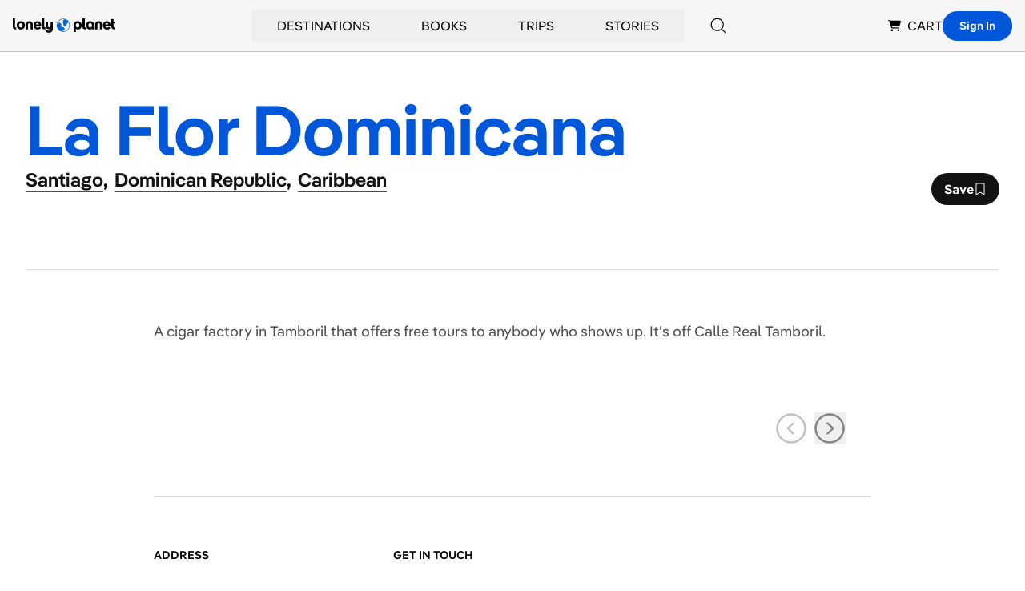

--- FILE ---
content_type: text/html; charset=utf-8
request_url: https://www.google.com/recaptcha/api2/aframe
body_size: 267
content:
<!DOCTYPE HTML><html><head><meta http-equiv="content-type" content="text/html; charset=UTF-8"></head><body><script nonce="Wng_L8pUAzKkeGKd0EddAg">/** Anti-fraud and anti-abuse applications only. See google.com/recaptcha */ try{var clients={'sodar':'https://pagead2.googlesyndication.com/pagead/sodar?'};window.addEventListener("message",function(a){try{if(a.source===window.parent){var b=JSON.parse(a.data);var c=clients[b['id']];if(c){var d=document.createElement('img');d.src=c+b['params']+'&rc='+(localStorage.getItem("rc::a")?sessionStorage.getItem("rc::b"):"");window.document.body.appendChild(d);sessionStorage.setItem("rc::e",parseInt(sessionStorage.getItem("rc::e")||0)+1);localStorage.setItem("rc::h",'1768875771239');}}}catch(b){}});window.parent.postMessage("_grecaptcha_ready", "*");}catch(b){}</script></body></html>

--- FILE ---
content_type: application/javascript; charset=UTF-8
request_url: https://www.lonelyplanet.com/_next/static/72560ef9df24447405e5f29e7a74b61c72aa08f0/_buildManifest.js
body_size: 2623
content:
self.__BUILD_MANIFEST=function(s,e,a,t,i,c,n,r,o,p,l,d,u,b,g,f,h,k,m,j,y,v,w,_,x,I){return{__rewrites:{afterFiles:[],beforeFiles:[{has:e,source:"/pois/list/(restaurants|entertainment|nightlife|shopping|attractions|hotels)/:slug*",destination:o},{has:e,source:"/pois/detail/:slug*",destination:o},{has:e,source:u,destination:o},{has:e,source:"/places/:place/:slugs*",destination:o},{has:e,source:"/articles/:slug(spain-parks-and-wildlife|spain-agritourism|spain-outdoor-adventures|sustainable-spain|guide-to-green-spain|spain-by-train|cycling-in-spain|basque-by-ev|preserving-spains-heritage|cuenca-toledo-architecture|valencia-city-parks)",destination:k},{has:e,source:"/news",destination:p},{has:e,source:"/(news|articles)/category/:category",destination:p},{has:e,source:"/articles/:category(feature|feature-news|news)/feed/:format(atom)*",destination:"/articles/feed/:category/:format*"}],fallback:[{has:e,source:"/ebook-extended-offer",destination:m},{has:e,source:"/destinations/:place*",destination:u},{has:e,source:"/:place*/:poiType(attractions)",destination:j},{has:e,source:"/:place*/(restaurants|entertainment|nightlife|shopping|attractions|hotels)/:poiSlug/a/:poiType/:poiId/:placeId",destination:d},{has:e,source:"/:place*/(restaurants|entertainment|nightlife|shopping|attractions|hotels)/:poiSlug/:poiId",destination:d},{has:e,source:"/pois/:poiRedirectId",destination:d},{has:e,source:"/news/:slug",destination:"/articles/:slug?articleType=news"},{has:e,source:"/:placeSlug*/(news|articles)/category/:category",destination:p},{has:e,source:"/:placeSlug*/(news|articles)",destination:p},{has:e,source:"/:placeSlug*/places",destination:"/places/:placeSlug*"}]},"/":[t,c,n,s,i,r,b,a,"static/chunks/pages/index-9dd4aa5d1bcfcc97.js"],"/404":["static/chunks/pages/404-72326e5812e2f04c.js"],"/500":["static/chunks/pages/500-cfd19f098b670565.js"],"/_error":["static/chunks/pages/_error-bfd973fb5ea2009b.js"],"/about":[t,i,l,"static/chunks/pages/about-9dfb0d1c07fe73fa.js"],"/about/contribute":[l,"static/chunks/pages/about/contribute-75a40abfab398d6f.js"],"/articles":[s,"static/css/30dbe1dc1744a3ef.css","static/chunks/pages/articles-91c05792040e9247.js"],"/articles/feed/[...params]":["static/chunks/pages/articles/feed/[...params]-4ddefe756a043adc.js"],"/articles/spainPartner":[t,c,n,s,i,r,g,y,f,"static/chunks/pages/articles/spainPartner-a1f150a9191aeb8a.js"],"/articles/[slug]":[t,c,n,s,i,r,g,y,f,"static/chunks/pages/articles/[slug]-a669963e10b28b28.js"],"/authors/[slug]":[c,"static/chunks/pages/authors/[slug]-048f0f57fac77d31.js"],"/best-in-travel":[v,s,b,w,a,"static/chunks/pages/best-in-travel-a53d278c4ac67640.js"],"/best-in-travel/[category]":[v,s,b,w,a,"static/chunks/pages/best-in-travel/[category]-be0481a0292b9179.js"],"/best-in-travel-2024":[h,s,_,a,"static/chunks/pages/best-in-travel-2024-9a126e7b867c6731.js"],"/best-in-travel-2024/[category]":[h,s,_,a,"static/chunks/pages/best-in-travel-2024/[category]-a3a2ebd6d5791916.js"],"/consumer-health-data-privacy-policy":["static/chunks/pages/consumer-health-data-privacy-policy-9a82566e39c5409d.js"],"/do-not-sell-or-share-my-personal-information":["static/chunks/pages/do-not-sell-or-share-my-personal-information-54016685e4af663c.js"],"/ebook-offer":["static/chunks/pages/ebook-offer-4c59a51eb78e6f9e.js"],"/ebook-offer/[slug]":["static/chunks/pages/ebook-offer/[slug]-1d718430f032ff60.js"],"/evolve-small":[s,a,"static/chunks/pages/evolve-small-430d2b0ab7859c70.js"],"/kids":["static/css/26e0ba94dffe9bf6.css","static/chunks/pages/kids-05703a615c77bd1c.js"],"/kids/brain-teasers-the-answers":["static/chunks/pages/kids/brain-teasers-the-answers-f8e18018e1f9f823.js"],"/kids/first-words":[t,i,"static/css/f464224d887ce1d5.css","static/chunks/pages/kids/first-words-12b9d3c1b1280941.js"],"/kids/games-on-the-go-answers":["static/chunks/pages/kids/games-on-the-go-answers-f0b4c41329510eb0.js"],"/kids/internationalspy":[l,"static/chunks/pages/kids/internationalspy-b18b16e3087442d5.js"],"/kids/lp-kids-contributor-guidelines":["static/chunks/pages/kids/lp-kids-contributor-guidelines-040c8a056f25e203.js"],"/legal":[s,a,"static/chunks/pages/legal-762f37704f62e0e7.js"],"/legal/[subpage]":[s,a,"static/chunks/pages/legal/[subpage]-6607ad6edf8d1ab4.js"],"/membership":["static/chunks/pages/membership-b9bf76bfe9c54b95.js"],"/newsletter":[x,l,"static/chunks/pages/newsletter-fc6bd04972faa4e5.js"],"/newsletter/sebastian":[x,l,"static/chunks/pages/newsletter/sebastian-be09ad10ad3ba885.js"],"/paris-traveler-itinerary":[t,s,i,g,f,"static/chunks/pages/paris-traveler-itinerary-9b00de8ce15bafc2.js"],"/partner":[t,i,"static/chunks/pages/partner-08c0ed5e12a522cc.js"],"/places/destination":[t,c,n,s,i,r,a,"static/chunks/pages/places/destination-d3d67405acd32337.js"],"/places/[[...slug]]":[s,"static/css/82f16536efbdcc7e.css","static/chunks/pages/places/[[...slug]]-3ae985e022c5893c.js"],"/pois/detail":[t,c,n,s,i,r,"static/css/b8b233e4d4569eb3.css","static/chunks/pages/pois/detail-fead82801b37e65c.js"],"/pois/list":["static/chunks/2c796e83-5de6d828efaa802b.js",t,c,n,s,i,r,a,"static/chunks/pages/pois/list-deaa20708326b4a4.js"],"/press-trade-advertising":[s,a,"static/chunks/pages/press-trade-advertising-838f6dbb50159636.js"],"/profile":["static/chunks/pages/profile-dcbf94fd1d12290a.js"],"/profile/connection-callback":["static/chunks/pages/profile/connection-callback-8e60e49a3dc2f1bf.js"],"/profile/library":["static/chunks/pages/profile/library-5227b6db97c4b3cf.js"],"/profile/onboarding":[I,"static/chunks/pages/profile/onboarding-1316e66699094396.js"],"/profile/saves":["static/chunks/pages/profile/saves-1c5df975212e1878.js"],"/profile/settings":["static/chunks/pages/profile/settings-a569a31ac4f68a2a.js"],"/profile/trips":["static/chunks/pages/profile/trips-53e7c95f08593ce1.js"],"/profile/trips/[tripId]/[[...tabSlugs]]":["static/chunks/pages/profile/trips/[tripId]/[[...tabSlugs]]-5f15521b6308ec3c.js"],"/routes/[country]":[h,"static/chunks/5086-3f6d913b2df4302c.js","static/chunks/pages/routes/[country]-380b2c0bfdb87664.js"],"/search":[c,I,"static/chunks/9045-59d140f2a5628d07.js",s,a,"static/chunks/pages/search-9e46717d2033cad5.js"],"/sitemaps":["static/chunks/pages/sitemaps-7ce795f5964c3963.js"],"/sitemaps/articles":["static/chunks/pages/sitemaps/articles-9fd2473aea0b59da.js"],"/sitemaps/articles/sitemap.xml":["static/chunks/pages/sitemaps/articles/sitemap.xml-c620f4d3d72ad9e8.js"],"/sitemaps/articles/[category]":["static/chunks/pages/sitemaps/articles/[category]-3e02a45b1a91a1d4.js"],"/sitemaps/destinations":["static/chunks/pages/sitemaps/destinations-505a31d55e241b83.js"],"/sitemaps/destinations/sitemap.xml":["static/chunks/pages/sitemaps/destinations/sitemap.xml-336c42840cc26fd8.js"],"/sitemaps/destinations/[country]":["static/chunks/pages/sitemaps/destinations/[country]-826b78abb09eac62.js"],"/sitemaps/google-news/sitemap.xml":["static/chunks/pages/sitemaps/google-news/sitemap.xml-d1143bd6a9ef8297.js"],"/sitemaps/news":["static/chunks/pages/sitemaps/news-47ee16c3e7184f8d.js"],"/sitemaps/pois/attractions/sitemap.xml":["static/chunks/pages/sitemaps/pois/attractions/sitemap.xml-6a8a134dcfe7470c.js"],"/trade":[s,a,"static/chunks/pages/trade-6211107292b8f49f.js"],sortedPages:["/",o,"/500","/_app","/_error","/about","/about/contribute",p,"/articles/feed/[...params]",k,"/articles/[slug]","/authors/[slug]","/best-in-travel","/best-in-travel/[category]","/best-in-travel-2024","/best-in-travel-2024/[category]","/consumer-health-data-privacy-policy","/do-not-sell-or-share-my-personal-information",m,"/ebook-offer/[slug]","/evolve-small","/kids","/kids/brain-teasers-the-answers","/kids/first-words","/kids/games-on-the-go-answers","/kids/internationalspy","/kids/lp-kids-contributor-guidelines","/legal","/legal/[subpage]","/membership","/newsletter","/newsletter/sebastian","/paris-traveler-itinerary","/partner",u,"/places/[[...slug]]",d,j,"/press-trade-advertising","/profile","/profile/connection-callback","/profile/library","/profile/onboarding","/profile/saves","/profile/settings","/profile/trips","/profile/trips/[tripId]/[[...tabSlugs]]","/routes/[country]","/search","/sitemaps","/sitemaps/articles","/sitemaps/articles/sitemap.xml","/sitemaps/articles/[category]","/sitemaps/destinations","/sitemaps/destinations/sitemap.xml","/sitemaps/destinations/[country]","/sitemaps/google-news/sitemap.xml","/sitemaps/news","/sitemaps/pois/attractions/sitemap.xml","/trade"]}}("static/chunks/403-b2f79b05d3a3530b.js",void 0,"static/css/08cb55e212ee796d.css","static/chunks/9654-f73b4cd8e299190a.js","static/chunks/7384-186228b7d3e91047.js","static/chunks/8231-b8ba4c0cc23c9053.js","static/chunks/4533-668908cec59bfccd.js","static/chunks/1301-deb408ba3abc7716.js","/404","/articles","static/css/c2d2b4f810a78037.css","/pois/detail","/places/destination","static/chunks/256-ed0048afa047d7c1.js","static/chunks/1455-c60c1576cbcfe0a3.js","static/css/04509f146a88ec11.css","static/chunks/4169-cdfa5a929cb420b9.js","/articles/spainPartner","/ebook-offer","/pois/list","static/chunks/458-7bf0dd8147b84f26.js","static/chunks/1704-bab405f937250d67.js","static/chunks/8566-b70828b2c9df78f4.js","static/chunks/2774-7fa3816ce57daaca.js","static/chunks/5666-6a2382fc09183344.js","static/chunks/7835-c0abfe8f3f55c588.js"),self.__BUILD_MANIFEST_CB&&self.__BUILD_MANIFEST_CB();

--- FILE ---
content_type: application/javascript; charset=UTF-8
request_url: https://www.lonelyplanet.com/_next/static/chunks/403-b2f79b05d3a3530b.js
body_size: 2545
content:
(self.webpackChunk_N_E=self.webpackChunk_N_E||[]).push([[403],{53611:function(e,t,n){"use strict";n.d(t,{Ad:function(){return b}});var o=n(85893),i=n(67294),r=n(45697),l=n.n(r),a=n(93967),s=n.n(a),d={minSlotSize:{slotSize:[[1,1]]},logo:{slotSize:[[1,1]]},native:{slotSize:["fluid"]},inContent:{slotSize:[[300,250],[1,1]],sizeMapping:[{viewport:[0,0],slot:[]},{viewport:[320,0],slot:[[300,250],[1,1]]}]},sidebar:{slotSize:[[300,600],[300,250],[160,600]],sizeMapping:[{viewport:[0,0],slot:[]},{viewport:[320,0],slot:[[300,250]]},{viewport:[768,0],slot:[[300,600],[300,250],[160,600]]}]},railShort:{slotSize:[[300,250]],sizeMapping:[{viewport:[0,0],slot:[]},{viewport:[320,0],slot:[[300,250]]}]},superzone:{slotSize:[[970,250],[970,90],[728,90],[320,50],[1,1]],sizeMapping:[{viewport:[0,0],slot:[]},{viewport:[300,0],slot:[[320,50],[1,1]]},{viewport:[768,0],slot:[[728,90],[1,1]]},{viewport:[960,0],slot:[[970,250],[970,90],[728,90],[1,1]]}]},fullWidth:{slotSize:[[970,250],[970,90],[728,90],[300,250],[320,50],[1,1]],sizeMapping:[{viewport:[0,0],slot:[]},{viewport:[300,0],slot:[[300,250],[320,50],[1,1]]},{viewport:[768,0],slot:[[728,90],[300,250],[1,1]]},{viewport:[960,0],slot:[[970,250],[970,90],[728,90],[300,250],[1,1]]}]}},p=n(24378),u=n(78647);let g=(0,i.memo)(e=>{let{path:t,placement:n,onSlotRenderEnded:r,onImpressionViewable:l,targeting:a={}}=e,{slotSize:s,sizeMapping:g}=d[n],c=(0,i.useRef)(null),w=(0,i.useRef)(null),m=(0,i.useMemo)(()=>{let e=(0,u.x0)();return"GPT-".concat(e)},[]),v=(0,i.useCallback)(()=>{var e,o;w.current&&t&&n&&(null===(o=window.googletag)||void 0===o||null===(e=o.cmd)||void 0===e||e.push(()=>{if(c.current=window.googletag.defineSlot(t,s,m).addService(window.googletag.pubads()),!c.current){console.error("GPT: Unable to build add slot for element with id '".concat(m,"'")),p.b.notify({error:{message:"GPT: Unable to build add slot for element with id '".concat(m,"'")},params:{path:t,placement:n,slotSize:s,containerID:m},context:{component:"gpt.jsx#build"}});return}if(g){let e=window.googletag.sizeMapping();g.forEach(t=>{e=e.addSize(t.viewport,t.slot)}),e=e.build(),c.current.defineSizeMapping(e)}Object.keys(a).forEach(e=>{c.current.setTargeting(e,a[e])}),window.googletag.pubads().setTargeting("chsn_ad_id",window.chsn_ad_id),window.googletag.pubads().addEventListener("slotRenderEnded",e=>{r(e)}),window.googletag.pubads().addEventListener("impressionViewable",e=>{l(e)}),window.googletag.pubads().enableSingleRequest(),window.googletag.pubads().setCentering(!0),window.googletag.enableServices(),window.googletag.display(c.current)}))},[m,l,r,t,n,g,s,a]),y=()=>{window.googletag.cmd.push(()=>{c.current&&window.googletag.destroySlots([c.current])&&(c.current=null)})};return(0,i.useEffect)(()=>((null==w?void 0:w.current)&&v(),y),[w]),(0,o.jsx)("div",{id:m,ref:w,style:{minHeight:"min-content"}},m)});g.propTypes={onSlotRenderEnded:l().func.isRequired,onImpressionViewable:l().func.isRequired,path:l().string.isRequired,placement:l().string.isRequired,targeting:l().shape({})};var c=n(55993),w=n(69353),m=n.n(w);let v=e=>{let t="9885583",n="/"===e[0]?e.substring(1):e;return e?"/".concat(t,"/LonelyPlanet.com/").concat(n):"/".concat(t,"/LonelyPlanet.com")},y=(e,t)=>{let{creativeId:n,size:o,lineItemId:i,campaignId:r}=e,l=document.createElement("img"),a=Object.entries({write_key:"wk_1lg1SLc1gApxa9x71IwXDttlgDh",req:btoa(window.location.href),ref:btoa(document.referrer),adId:n,size:o,lineItemId:i,campaignId:r,event:t}).reduce((e,t)=>(e.push("".concat(t[0],"=").concat(t[1])),e),[]).join("&");l.setAttribute("style","display:none"),l.setAttribute("src","https://navi.cohesionapps.com/display?".concat(a)),document.body.appendChild(l)};function b(e){let{children:t=null,additionalTargeting:n={},className:r="",contextOverride:l=null,debug:a=!1,native:p=!1,bgColor:u="bg-white",path:w,placement:b,...f}=e,h=(0,i.useCallback)(function(){for(var e=arguments.length,t=Array(e),n=0;n<e;n++)t[n]=arguments[n];a&&console.log(...t)},[a]),[x,S]=(0,i.useState)(null),[_,j]=(0,i.useState)(!1),[E,z]=(0,i.useState)(null),R=(0,i.useContext)(c.Q);!R&&l&&(R=l,h("Ctx overridden for: ".concat(b)));let{slotSize:k}=d[b],T=(0,i.useCallback)(e=>{j(!0);let{advertiserId:n,isEmpty:o}=e;o&&h("RenderEnded: Empty",{placement:b,e}),o&&t&&(h("RenderEnded: Empty, falling back",{placement:b,e}),S(e)),o||_||(S(e),5200917308===n&&z(!0),y(e,"tracked"),h("RenderEnded: Returned",{placement:b,e}))},[t,_,h,b]);if(t&&_&&(null==x?void 0:x.isEmpty))return t;let C={...null==R?void 0:R.targeting,...n};return(0,o.jsxs)("div",{className:s()({hidden:(null===x||(null==x?void 0:x.isEmpty))&&!0},m()["gpt-ad"],u,"pb-3",r),children:[x&&!(null==x?void 0:x.isEmpty)&&!p&&!E&&(0,o.jsx)("p",{className:"p-3 text-xs leading-none tracking-wide text-center uppercase text-black-400",children:"Advertisement"}),(null==R?void 0:R.GPTReady)&&(0,o.jsx)(g,{placement:b,path:v(w),onSlotRenderEnded:T,onImpressionViewable:()=>{x&&y(x,"viewed"),h("ImpressionViewable:",{placement:b,ad:x})},targeting:C,...f}),!1]})}b.propTypes={additionalTargeting:l().shape({}),className:l().string,contextOverride:l().shape({}),debug:l().bool,native:l().bool,path:l().string.isRequired,placement:l().string.isRequired,white:l().bool,children:l().oneOfType([l().node,l().arrayOf(l().node)]),bgColor:l().string}},68213:function(e,t,n){"use strict";n.d(t,{B:function(){return d}});var o=n(85893);n(67294);var i=n(9008),r=n.n(i),l=n(45697),a=n.n(l),s=n(65662);function d(e){let{image:t=null,metadata:n=[],children:i=null}=e;return(0,o.jsxs)(r(),{children:[(0,o.jsx)("meta",{property:"fb:app_id",content:"111537044496"},"fb:app_id"),(0,o.jsx)("meta",{property:"og:site_name",content:"Lonely Planet"},"og:site_name"),(0,o.jsx)("meta",{property:"og:type",content:"website"},"og:type"),(0,o.jsx)("meta",{name:"twitter:card",content:"summary_large_image"},"twitter:card"),(0,o.jsx)("meta",{name:"twitter:site",content:"@lonelyplanet"},"twitter:site"),(0,o.jsx)("meta",{name:"twitter:site:id",content:"15066760"},"twitter:site:id"),(null==t?void 0:t.url)&&(0,o.jsxs)(o.Fragment,{children:[(0,o.jsx)("meta",{name:"twitter:image",content:(0,s.y)(null==t?void 0:t.url,{w:600,h:400})},"twitter:image"),(0,o.jsx)("meta",{property:"og:image",content:(0,s.y)(null==t?void 0:t.url,{w:600,h:400})},"og:image"),(0,o.jsx)("meta",{property:"og:image:secure_url",content:(0,s.y)(null==t?void 0:t.url,{w:600,h:400})},"og:image:secure_url")]}),Array.isArray(n)&&n.map(e=>{let{tag:t,...n}=e;return(0,o.jsx)(t,{...n,..."og:image"===n.property?{content:(0,s.y)(null==n?void 0:n.content,{w:600,h:400})}:{}},n.name||n.property||n.rel||n.href)}),i]})}d.propTypes={image:a().shape({url:a().string}),metadata:a().arrayOf(a().shape({content:a().string,property:a().string,tag:a().oneOf(["link","meta"]).isRequired,name:a().string})),children:a().oneOfType([a().arrayOf(a().node),a().node])}},69353:function(e){e.exports={"gpt-ad":"styles_gpt-ad__BVAfH"}}}]);
//# sourceMappingURL=403-b2f79b05d3a3530b.js.map